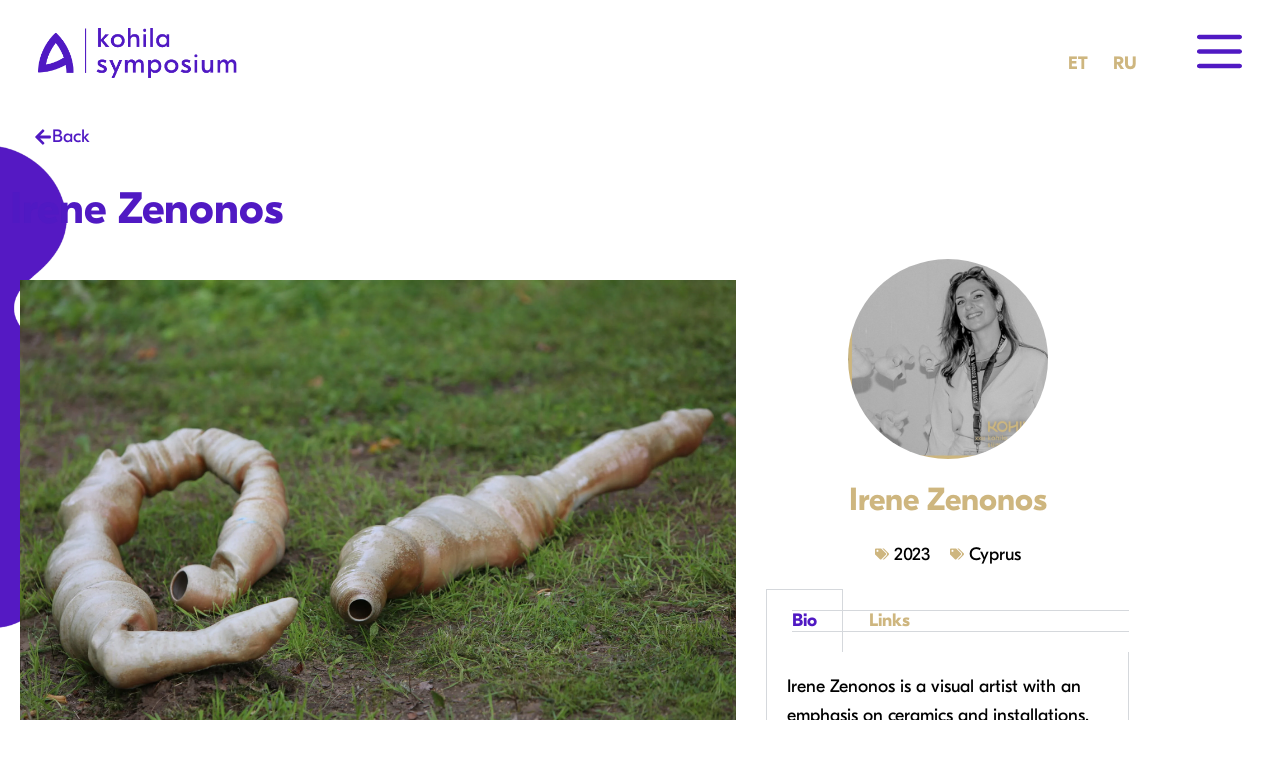

--- FILE ---
content_type: text/css
request_url: https://kohilasymposium.com/wp-content/uploads/elementor/css/post-1745.css?ver=1768809167
body_size: 685
content:
.elementor-1745 .elementor-element.elementor-element-c961281 > .elementor-container > .elementor-column > .elementor-widget-wrap{align-content:center;align-items:center;}.elementor-1745 .elementor-element.elementor-element-c961281 > .elementor-container{min-height:80px;}.elementor-1745 .elementor-element.elementor-element-c961281{margin-top:0px;margin-bottom:-80px;padding:1% 3% 1% 3%;z-index:33333;}.elementor-widget-image .widget-image-caption{color:var( --e-global-color-text );font-family:var( --e-global-typography-text-font-family ), Sans-serif;font-weight:var( --e-global-typography-text-font-weight );}.elementor-1745 .elementor-element.elementor-element-07d7cd6{width:auto;max-width:auto;text-align:start;}.elementor-1745 .elementor-element.elementor-element-07d7cd6 img{width:33%;}.elementor-1745 .elementor-element.elementor-element-bdaa162.elementor-column > .elementor-widget-wrap{justify-content:flex-end;}.elementor-widget-polylang-language-switcher .cpel-switcher__lang a{font-family:var( --e-global-typography-primary-font-family ), Sans-serif;font-weight:var( --e-global-typography-primary-font-weight );line-height:var( --e-global-typography-primary-line-height );color:var( --e-global-color-text );}.elementor-widget-polylang-language-switcher .cpel-switcher__icon{color:var( --e-global-color-text );}.elementor-widget-polylang-language-switcher .cpel-switcher__lang a:hover, .elementor-widget-polylang-language-switcher .cpel-switcher__lang a:focus{font-family:var( --e-global-typography-primary-font-family ), Sans-serif;font-weight:var( --e-global-typography-primary-font-weight );line-height:var( --e-global-typography-primary-line-height );color:var( --e-global-color-accent );}.elementor-widget-polylang-language-switcher .cpel-switcher__lang.cpel-switcher__lang--active a{font-family:var( --e-global-typography-primary-font-family ), Sans-serif;font-weight:var( --e-global-typography-primary-font-weight );line-height:var( --e-global-typography-primary-line-height );}.elementor-1745 .elementor-element.elementor-element-e5e884f{width:auto;max-width:auto;}.elementor-1745 .elementor-element.elementor-element-e5e884f > .elementor-widget-container{padding:20px 30px 0px 0px;}.elementor-1745 .elementor-element.elementor-element-e5e884f .cpel-switcher__lang a{color:var( --e-global-color-561a923 );padding-left:0px;padding-right:0px;}.elementor-1745 .elementor-element.elementor-element-e5e884f .cpel-switcher__icon{color:var( --e-global-color-561a923 );}.elementor-1745 .elementor-element.elementor-element-e5e884f .cpel-switcher__lang a:hover, .elementor-1745 .elementor-element.elementor-element-e5e884f .cpel-switcher__lang a:focus{color:var( --e-global-color-561a923 );}.elementor-1745 .elementor-element.elementor-element-e5e884f .cpel-switcher__nav{--cpel-switcher-space:15px;}.elementor-1745 .elementor-element.elementor-element-e5e884f .cpel-switcher__code{padding-left:10px;}.elementor-widget-icon.elementor-view-stacked .elementor-icon{background-color:var( --e-global-color-primary );}.elementor-widget-icon.elementor-view-framed .elementor-icon, .elementor-widget-icon.elementor-view-default .elementor-icon{color:var( --e-global-color-primary );border-color:var( --e-global-color-primary );}.elementor-widget-icon.elementor-view-framed .elementor-icon, .elementor-widget-icon.elementor-view-default .elementor-icon svg{fill:var( --e-global-color-primary );}.elementor-1745 .elementor-element.elementor-element-80c3e88{width:auto;max-width:auto;margin:0px 0px calc(var(--kit-widget-spacing, 0px) + -7px) 30px;}.elementor-1745 .elementor-element.elementor-element-80c3e88.elementor-view-stacked .elementor-icon{background-color:var( --e-global-color-primary );}.elementor-1745 .elementor-element.elementor-element-80c3e88.elementor-view-framed .elementor-icon, .elementor-1745 .elementor-element.elementor-element-80c3e88.elementor-view-default .elementor-icon{color:var( --e-global-color-primary );border-color:var( --e-global-color-primary );}.elementor-1745 .elementor-element.elementor-element-80c3e88.elementor-view-framed .elementor-icon, .elementor-1745 .elementor-element.elementor-element-80c3e88.elementor-view-default .elementor-icon svg{fill:var( --e-global-color-primary );}.elementor-1745 .elementor-element.elementor-element-80c3e88 .elementor-icon{font-size:45px;}.elementor-1745 .elementor-element.elementor-element-80c3e88 .elementor-icon svg{height:45px;}.elementor-theme-builder-content-area{height:400px;}.elementor-location-header:before, .elementor-location-footer:before{content:"";display:table;clear:both;}@media(min-width:1900px){.elementor-widget-polylang-language-switcher .cpel-switcher__lang a{line-height:var( --e-global-typography-primary-line-height );}.elementor-widget-polylang-language-switcher .cpel-switcher__lang a:hover, .elementor-widget-polylang-language-switcher .cpel-switcher__lang a:focus{line-height:var( --e-global-typography-primary-line-height );}.elementor-widget-polylang-language-switcher .cpel-switcher__lang.cpel-switcher__lang--active a{line-height:var( --e-global-typography-primary-line-height );}}@media(max-width:1366px){.elementor-widget-polylang-language-switcher .cpel-switcher__lang a{line-height:var( --e-global-typography-primary-line-height );}.elementor-widget-polylang-language-switcher .cpel-switcher__lang a:hover, .elementor-widget-polylang-language-switcher .cpel-switcher__lang a:focus{line-height:var( --e-global-typography-primary-line-height );}.elementor-widget-polylang-language-switcher .cpel-switcher__lang.cpel-switcher__lang--active a{line-height:var( --e-global-typography-primary-line-height );}}@media(max-width:1024px){.elementor-widget-polylang-language-switcher .cpel-switcher__lang a{line-height:var( --e-global-typography-primary-line-height );}.elementor-widget-polylang-language-switcher .cpel-switcher__lang a:hover, .elementor-widget-polylang-language-switcher .cpel-switcher__lang a:focus{line-height:var( --e-global-typography-primary-line-height );}.elementor-widget-polylang-language-switcher .cpel-switcher__lang.cpel-switcher__lang--active a{line-height:var( --e-global-typography-primary-line-height );}}@media(max-width:767px){.elementor-1745 .elementor-element.elementor-element-deefbcb{width:38%;}.elementor-1745 .elementor-element.elementor-element-07d7cd6 img{width:100%;}.elementor-1745 .elementor-element.elementor-element-bdaa162{width:60%;}.elementor-widget-polylang-language-switcher .cpel-switcher__lang a{line-height:var( --e-global-typography-primary-line-height );}.elementor-widget-polylang-language-switcher .cpel-switcher__lang a:hover, .elementor-widget-polylang-language-switcher .cpel-switcher__lang a:focus{line-height:var( --e-global-typography-primary-line-height );}.elementor-widget-polylang-language-switcher .cpel-switcher__lang.cpel-switcher__lang--active a{line-height:var( --e-global-typography-primary-line-height );}.elementor-1745 .elementor-element.elementor-element-80c3e88{margin:0px 0px calc(var(--kit-widget-spacing, 0px) + -7px) 15px;}.elementor-1745 .elementor-element.elementor-element-80c3e88 .elementor-icon{font-size:37px;}.elementor-1745 .elementor-element.elementor-element-80c3e88 .elementor-icon svg{height:37px;}}

--- FILE ---
content_type: text/css
request_url: https://kohilasymposium.com/wp-content/uploads/elementor/css/post-305.css?ver=1768809167
body_size: 1335
content:
.elementor-305 .elementor-element.elementor-element-36bc7a3{padding:100px 0px 0px 0px;}.elementor-305 .elementor-element.elementor-element-1e2d830{margin-top:-40px;margin-bottom:0px;padding:0px 0px 0px 0px;}.elementor-305 .elementor-element.elementor-element-24d0327 > .elementor-element-populated{margin:0px 0px 0px 0px;--e-column-margin-right:0px;--e-column-margin-left:0px;padding:0px 0px 0px 0px;}.elementor-widget-button .elementor-button{background-color:var( --e-global-color-accent );font-family:var( --e-global-typography-accent-font-family ), Sans-serif;font-weight:var( --e-global-typography-accent-font-weight );}.elementor-305 .elementor-element.elementor-element-a4643d3 .elementor-button{background-color:#CEB67F00;font-family:"GT Eesti", Sans-serif;font-size:18px;font-weight:400;fill:var( --e-global-color-primary );color:var( --e-global-color-primary );}.elementor-305 .elementor-element.elementor-element-a4643d3{padding:20px 0px 20px 0px;}.elementor-305 .elementor-element.elementor-element-a4643d3 .elementor-button-content-wrapper{flex-direction:row;}.elementor-widget-theme-post-title .elementor-heading-title{font-family:var( --e-global-typography-primary-font-family ), Sans-serif;font-weight:var( --e-global-typography-primary-font-weight );line-height:var( --e-global-typography-primary-line-height );color:var( --e-global-color-primary );}.elementor-305 .elementor-element.elementor-element-d5a69ac{z-index:21;}.elementor-305 .elementor-element.elementor-element-97695a8{z-index:17;}.elementor-widget-image .widget-image-caption{color:var( --e-global-color-text );font-family:var( --e-global-typography-text-font-family ), Sans-serif;font-weight:var( --e-global-typography-text-font-weight );}.elementor-305 .elementor-element.elementor-element-f704e36{z-index:9;}.elementor-305 .elementor-element.elementor-element-f704e36 img{height:500px;object-fit:contain;object-position:center center;}.elementor-305 .elementor-element.elementor-element-58200b5{margin-top:0px;margin-bottom:0px;padding:0px 0px 0px 0px;}.elementor-305 .elementor-element.elementor-element-44a5fed{z-index:9;}.elementor-305 .elementor-element.elementor-element-44a5fed img{height:360px;object-fit:contain;object-position:center center;}.elementor-305 .elementor-element.elementor-element-e2a27c1{z-index:9;}.elementor-305 .elementor-element.elementor-element-e2a27c1 img{height:360px;object-fit:contain;object-position:center center;}.elementor-305 .elementor-element.elementor-element-0ec66ca{width:auto;max-width:auto;top:51px;z-index:1;}body:not(.rtl) .elementor-305 .elementor-element.elementor-element-0ec66ca{left:-331px;}body.rtl .elementor-305 .elementor-element.elementor-element-0ec66ca{right:-331px;}.elementor-305 .elementor-element.elementor-element-0ec66ca img{width:60%;}.elementor-305 .elementor-element.elementor-element-386ebbc img{width:200px;height:200px;object-fit:cover;object-position:center center;border-radius:10000px 10000px 10000px 10000px;}.elementor-305 .elementor-element.elementor-element-b840f00{text-align:center;}.elementor-305 .elementor-element.elementor-element-b840f00 .elementor-heading-title{color:var( --e-global-color-561a923 );}.elementor-widget-post-info .elementor-icon-list-item:not(:last-child):after{border-color:var( --e-global-color-text );}.elementor-widget-post-info .elementor-icon-list-icon i{color:var( --e-global-color-primary );}.elementor-widget-post-info .elementor-icon-list-icon svg{fill:var( --e-global-color-primary );}.elementor-widget-post-info .elementor-icon-list-text, .elementor-widget-post-info .elementor-icon-list-text a{color:var( --e-global-color-secondary );}.elementor-widget-post-info .elementor-icon-list-item{font-family:var( --e-global-typography-text-font-family ), Sans-serif;font-weight:var( --e-global-typography-text-font-weight );}.elementor-305 .elementor-element.elementor-element-7a8efb5 .elementor-icon-list-items:not(.elementor-inline-items) .elementor-icon-list-item:not(:last-child){padding-bottom:calc(20px/2);}.elementor-305 .elementor-element.elementor-element-7a8efb5 .elementor-icon-list-items:not(.elementor-inline-items) .elementor-icon-list-item:not(:first-child){margin-top:calc(20px/2);}.elementor-305 .elementor-element.elementor-element-7a8efb5 .elementor-icon-list-items.elementor-inline-items .elementor-icon-list-item{margin-right:calc(20px/2);margin-left:calc(20px/2);}.elementor-305 .elementor-element.elementor-element-7a8efb5 .elementor-icon-list-items.elementor-inline-items{margin-right:calc(-20px/2);margin-left:calc(-20px/2);}body.rtl .elementor-305 .elementor-element.elementor-element-7a8efb5 .elementor-icon-list-items.elementor-inline-items .elementor-icon-list-item:after{left:calc(-20px/2);}body:not(.rtl) .elementor-305 .elementor-element.elementor-element-7a8efb5 .elementor-icon-list-items.elementor-inline-items .elementor-icon-list-item:after{right:calc(-20px/2);}.elementor-305 .elementor-element.elementor-element-7a8efb5 .elementor-icon-list-icon i{color:var( --e-global-color-561a923 );font-size:14px;}.elementor-305 .elementor-element.elementor-element-7a8efb5 .elementor-icon-list-icon svg{fill:var( --e-global-color-561a923 );--e-icon-list-icon-size:14px;}.elementor-305 .elementor-element.elementor-element-7a8efb5 .elementor-icon-list-icon{width:14px;}.elementor-widget-tabs .elementor-tab-title, .elementor-widget-tabs .elementor-tab-title a{color:var( --e-global-color-primary );}.elementor-widget-tabs .elementor-tab-title.elementor-active,
					 .elementor-widget-tabs .elementor-tab-title.elementor-active a{color:var( --e-global-color-accent );}.elementor-widget-tabs .elementor-tab-title{font-family:var( --e-global-typography-primary-font-family ), Sans-serif;font-weight:var( --e-global-typography-primary-font-weight );line-height:var( --e-global-typography-primary-line-height );}.elementor-widget-tabs .elementor-tab-content{color:var( --e-global-color-text );font-family:var( --e-global-typography-text-font-family ), Sans-serif;font-weight:var( --e-global-typography-text-font-weight );}.elementor-305 .elementor-element.elementor-element-b840d1b .elementor-tab-title, .elementor-305 .elementor-element.elementor-element-b840d1b .elementor-tab-title:before, .elementor-305 .elementor-element.elementor-element-b840d1b .elementor-tab-title:after, .elementor-305 .elementor-element.elementor-element-b840d1b .elementor-tab-content, .elementor-305 .elementor-element.elementor-element-b840d1b .elementor-tabs-content-wrapper{border-width:1px;}.elementor-305 .elementor-element.elementor-element-b840d1b .elementor-tab-title, .elementor-305 .elementor-element.elementor-element-b840d1b .elementor-tab-title a{color:var( --e-global-color-561a923 );}.elementor-305 .elementor-element.elementor-element-b840d1b .elementor-tab-title.elementor-active,
					 .elementor-305 .elementor-element.elementor-element-b840d1b .elementor-tab-title.elementor-active a{color:var( --e-global-color-primary );}.elementor-305 .elementor-element.elementor-element-4b41cba{padding:20px 0px 60px 0px;}.elementor-widget-post-navigation span.post-navigation__prev--label{color:var( --e-global-color-text );}.elementor-widget-post-navigation span.post-navigation__next--label{color:var( --e-global-color-text );}.elementor-widget-post-navigation span.post-navigation__prev--label, .elementor-widget-post-navigation span.post-navigation__next--label{font-family:var( --e-global-typography-secondary-font-family ), Sans-serif;font-weight:var( --e-global-typography-secondary-font-weight );}.elementor-widget-post-navigation span.post-navigation__prev--title, .elementor-widget-post-navigation span.post-navigation__next--title{color:var( --e-global-color-secondary );font-family:var( --e-global-typography-secondary-font-family ), Sans-serif;font-weight:var( --e-global-typography-secondary-font-weight );}.elementor-305 .elementor-element.elementor-element-e61174f{z-index:22;}.elementor-305 .elementor-element.elementor-element-e61174f span.post-navigation__prev--title, .elementor-305 .elementor-element.elementor-element-e61174f span.post-navigation__next--title{font-family:"GT Eesti", Sans-serif;font-size:20px;font-weight:400;}.elementor-305 .elementor-element.elementor-element-e61174f .post-navigation__arrow-wrapper{color:var( --e-global-color-primary );fill:var( --e-global-color-primary );}@media(min-width:768px){.elementor-305 .elementor-element.elementor-element-227a2e5{width:66.316%;}.elementor-305 .elementor-element.elementor-element-08cf118{width:33.64%;}}@media(min-width:1900px){.elementor-widget-theme-post-title .elementor-heading-title{line-height:var( --e-global-typography-primary-line-height );}.elementor-widget-tabs .elementor-tab-title{line-height:var( --e-global-typography-primary-line-height );}}@media(max-width:1366px){.elementor-widget-theme-post-title .elementor-heading-title{line-height:var( --e-global-typography-primary-line-height );}.elementor-widget-tabs .elementor-tab-title{line-height:var( --e-global-typography-primary-line-height );}}@media(max-width:1024px){.elementor-widget-theme-post-title .elementor-heading-title{line-height:var( --e-global-typography-primary-line-height );}.elementor-widget-tabs .elementor-tab-title{line-height:var( --e-global-typography-primary-line-height );}}@media(max-width:767px){.elementor-widget-theme-post-title .elementor-heading-title{line-height:var( --e-global-typography-primary-line-height );}.elementor-305 .elementor-element.elementor-element-f704e36 img{height:348px;}.elementor-widget-tabs .elementor-tab-title{line-height:var( --e-global-typography-primary-line-height );}}/* Start Custom Fonts CSS */@font-face {
	font-family: 'GT Eesti';
	font-style: normal;
	font-weight: 400;
	font-display: auto;
	src: url('https://kohilasymposium.com/wp-content/uploads/2023/01/GT-Eesti-Display-Regular.eot');
	src: url('https://kohilasymposium.com/wp-content/uploads/2023/01/GT-Eesti-Display-Regular.eot?#iefix') format('embedded-opentype'),
		url('https://kohilasymposium.com/wp-content/uploads/2023/01/GT-Eesti-Display-Regular.woff') format('woff'),
		url('https://kohilasymposium.com/wp-content/uploads/2023/01/GT-Eesti-Display-Regular.ttf') format('truetype');
}
@font-face {
	font-family: 'GT Eesti';
	font-style: normal;
	font-weight: 200;
	font-display: auto;
	src: url('https://kohilasymposium.com/wp-content/uploads/2023/01/GT-Eesti-Display-ULight.eot');
	src: url('https://kohilasymposium.com/wp-content/uploads/2023/01/GT-Eesti-Display-ULight.eot?#iefix') format('embedded-opentype'),
		url('https://kohilasymposium.com/wp-content/uploads/2023/01/GT-Eesti-Display-ULight.woff') format('woff'),
		url('https://kohilasymposium.com/wp-content/uploads/2023/01/GT-Eesti-Display-ULight.ttf') format('truetype');
}
@font-face {
	font-family: 'GT Eesti';
	font-style: italic;
	font-weight: 400;
	font-display: auto;
	src: url('https://kohilasymposium.com/wp-content/uploads/2023/01/GT-Eesti-Display-Regular-Italic.eot');
	src: url('https://kohilasymposium.com/wp-content/uploads/2023/01/GT-Eesti-Display-Regular-Italic.eot?#iefix') format('embedded-opentype'),
		url('https://kohilasymposium.com/wp-content/uploads/2023/01/GT-Eesti-Display-Regular-Italic.woff') format('woff'),
		url('https://kohilasymposium.com/wp-content/uploads/2023/01/GT-Eesti-Display-Regular-Italic.ttf') format('truetype');
}
@font-face {
	font-family: 'GT Eesti';
	font-style: italic;
	font-weight: 200;
	font-display: auto;
	src: url('https://kohilasymposium.com/wp-content/uploads/2023/01/GT-Eesti-Display-Light-Italic.eot');
	src: url('https://kohilasymposium.com/wp-content/uploads/2023/01/GT-Eesti-Display-Light-Italic.eot?#iefix') format('embedded-opentype'),
		url('https://kohilasymposium.com/wp-content/uploads/2023/01/GT-Eesti-Display-Light-Italic.woff') format('woff'),
		url('https://kohilasymposium.com/wp-content/uploads/2023/01/GT-Eesti-Display-Light-Italic.ttf') format('truetype');
}
@font-face {
	font-family: 'GT Eesti';
	font-style: normal;
	font-weight: 700;
	font-display: auto;
	src: url('https://kohilasymposium.com/wp-content/uploads/2023/01/GT-Eesti-Display-Bold.eot');
	src: url('https://kohilasymposium.com/wp-content/uploads/2023/01/GT-Eesti-Display-Bold.eot?#iefix') format('embedded-opentype'),
		url('https://kohilasymposium.com/wp-content/uploads/2023/01/GT-Eesti-Display-Bold.woff') format('woff'),
		url('https://kohilasymposium.com/wp-content/uploads/2023/01/GT-Eesti-Display-Bold-2.ttf') format('truetype');
}
/* End Custom Fonts CSS */